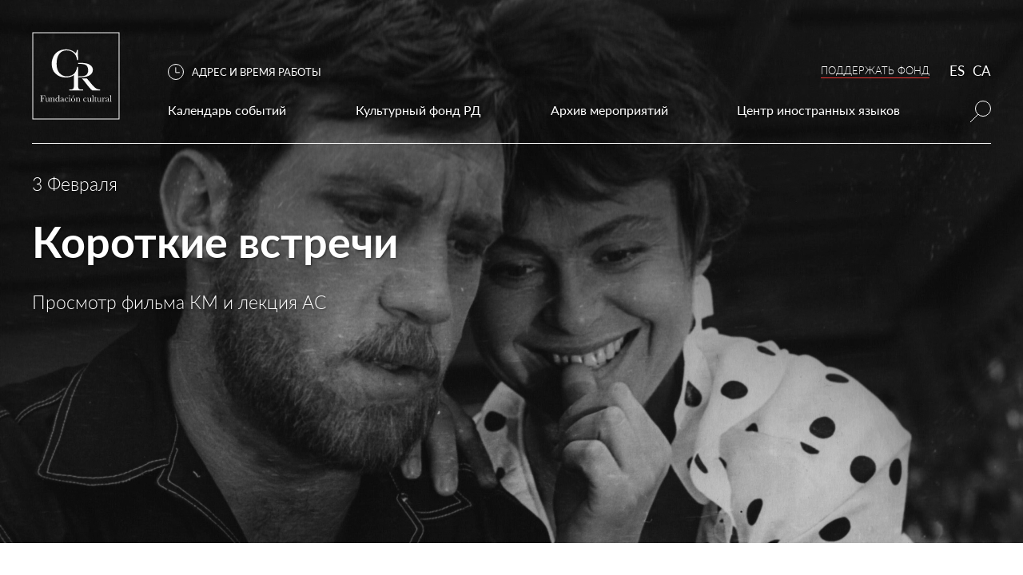

--- FILE ---
content_type: text/html
request_url: https://www.casaderusia.es/event-ru/korotkie-vstrechi-prosmotr-filma-kiry-muratovoy
body_size: 9176
content:
<!DOCTYPE html><!-- Last Published: Thu Jan 15 2026 22:39:28 GMT+0000 (Coordinated Universal Time) --><html data-wf-domain="www.casaderusia.es" data-wf-page="5bb2b3c378d5c74b9abc8893" data-wf-site="5b142e0cda3c5c7545fe3c9f" data-wf-collection="5bb2b3c378d5c75198bc8892" data-wf-item-slug="korotkie-vstrechi-prosmotr-filma-kiry-muratovoy"><head><meta charset="utf-8"/><title>Кинопоказ: Короткие встречи – Просмотр фильма КМ и лекция АС</title><meta content="Feb 03, 2021 в Русском Доме в Барселоне" name="description"/><meta content="Короткие встречи" property="og:title"/><meta content="Просмотр фильма КМ и лекция АС" property="og:description"/><meta content="https://cdn.prod.website-files.com/5bb2b3c278d5c75322bc8890/60084ffd4b5e2f605c83be44_fb_BriefEncounters.png" property="og:image"/><meta content="Короткие встречи" property="twitter:title"/><meta content="Просмотр фильма КМ и лекция АС" property="twitter:description"/><meta content="https://cdn.prod.website-files.com/5bb2b3c278d5c75322bc8890/60084ffd4b5e2f605c83be44_fb_BriefEncounters.png" property="twitter:image"/><meta property="og:type" content="website"/><meta content="summary_large_image" name="twitter:card"/><meta content="width=device-width, initial-scale=1" name="viewport"/><link href="https://cdn.prod.website-files.com/5b142e0cda3c5c7545fe3c9f/css/casaderusia.webflow.shared.9d07c8402.css" rel="stylesheet" type="text/css" integrity="sha384-nQfIQCrMZZhnbIlkrZFpGJJPFAI4z9i78gmJNAOaenbO28XrFJQuB6l8eitlcXAH" crossorigin="anonymous"/><link href="https://fonts.googleapis.com" rel="preconnect"/><link href="https://fonts.gstatic.com" rel="preconnect" crossorigin="anonymous"/><script src="https://ajax.googleapis.com/ajax/libs/webfont/1.6.26/webfont.js" type="text/javascript"></script><script type="text/javascript">WebFont.load({  google: {    families: ["Lato:100,100italic,300,300italic,400,400italic,700,700italic,900,900italic","PT Serif:400,400italic,700,700italic","Libre Baskerville:regular,italic,700:latin-ext,latin"]  }});</script><script type="text/javascript">!function(o,c){var n=c.documentElement,t=" w-mod-";n.className+=t+"js",("ontouchstart"in o||o.DocumentTouch&&c instanceof DocumentTouch)&&(n.className+=t+"touch")}(window,document);</script><link href="https://cdn.prod.website-files.com/5b142e0cda3c5c7545fe3c9f/5bd087c3d8a19810662d2c1a_Favicon.png" rel="shortcut icon" type="image/x-icon"/><link href="https://cdn.prod.website-files.com/5b142e0cda3c5c7545fe3c9f/5bd0844fd8493f651f7fd901_Webclip.png" rel="apple-touch-icon"/><script type="text/javascript">(function(i,s,o,g,r,a,m){i['GoogleAnalyticsObject']=r;i[r]=i[r]||function(){(i[r].q=i[r].q||[]).push(arguments)},i[r].l=1*new Date();a=s.createElement(o),m=s.getElementsByTagName(o)[0];a.async=1;a.src=g;m.parentNode.insertBefore(a,m)})(window,document,'script','https://www.google-analytics.com/analytics.js','ga');ga('create', 'UA-127977545-1', 'auto');ga('send', 'pageview');</script><script type="text/javascript">!function(f,b,e,v,n,t,s){if(f.fbq)return;n=f.fbq=function(){n.callMethod?n.callMethod.apply(n,arguments):n.queue.push(arguments)};if(!f._fbq)f._fbq=n;n.push=n;n.loaded=!0;n.version='2.0';n.agent='plwebflow';n.queue=[];t=b.createElement(e);t.async=!0;t.src=v;s=b.getElementsByTagName(e)[0];s.parentNode.insertBefore(t,s)}(window,document,'script','https://connect.facebook.net/en_US/fbevents.js');fbq('init', '371507546916921');fbq('track', 'PageView');</script><!-- Google tag (gtag.js) -->
<script async src="https://www.googletagmanager.com/gtag/js?id=AW-16651600197">
</script>
<script>
  window.dataLayer = window.dataLayer || [];
  function gtag(){dataLayer.push(arguments);}
  gtag('js', new Date());

  gtag('config', 'AW-16651600197');
</script><style>
.section_event_hero_desktop {
background-position: 50% 50% !important;
background-size: cover !important;
}
</style></head><body><div class="block-menu w-hidden-medium w-hidden-small w-hidden-tiny"><div class="container-menu-1200"><div class="menu-logo"><a href="/" class="w-inline-block"><img src="https://cdn.prod.website-files.com/5b142e0cda3c5c7545fe3c9f/6319ae3faa567cd705676b88_logo-cr-white.svg" width="110" alt="" class="image-8"/></a></div><div class="menu-items"><div class="menu-items-top"><div class="block-timeline"><img src="https://cdn.prod.website-files.com/5b142e0cda3c5c7545fe3c9f/5bce7fabd441c66d27cb721c_Timeline_White.svg" alt=""/><div data-delay="0" data-hover="true" class="dropdown-timeline w-dropdown"><div class="toggle-timeline w-dropdown-toggle"><div class="text-timeline">АДРЕС И ВРЕМЯ РАБОТЫ</div></div><nav class="list-timeline w-dropdown-list"><div class="timeline-container"><div class="timeline-caption"><img src="https://cdn.prod.website-files.com/5b142e0cda3c5c7545fe3c9f/5bce7eff3fd49891689e3acb_Timeline_Black.svg" alt=""/><div class="text-timeline black no-shadow">АДРЕС И ВРЕМЯ РАБОТЫ</div></div><div class="div-block-28"><div class="timeline-column"><div class="timeline-text header">Время работы:</div><div class="timeline-text">пн-чт: 16.30 – 20.30<br/></div></div><div class="timeline-column"><div class="timeline-text header">Адрес:</div><div class="timeline-text">Carrer de Josep Anselm</div><div class="timeline-text">Clavé, 31, 08002<br/></div><div class="timeline-text">Barcelona</div></div></div></div></nav></div></div><div class="block-lang"><a href="/ru/podderzhka-fonda" class="link-block-18 w-inline-block"><div class="text_menu_podderzhat-fond">ПОДДЕРЖАТЬ ФОНД</div></a><div><a href="/es" class="link-ru---es">ES</a></div><div><a href="/ca" class="link-ru---es">CA</a></div></div></div><div class="menu-items-bottom"><div data-delay="0" data-hover="false" class="menu-dropdown w-dropdown"><div class="toggle-dropdown w-dropdown-toggle"><a href="/ru/kalendar-sobytiy" class="w-inline-block"><div class="menu-item">Календарь событий</div></a></div><nav class="list-dropdown w-dropdown-list"></nav></div><div data-delay="0" data-hover="true" class="menu-dropdown w-dropdown"><div class="toggle-dropdown w-dropdown-toggle"><div class="menu-item">Культурный фонд РД</div></div><nav class="list-dropdown w-dropdown-list"><a href="/ru/o-russkom-dome" class="submenu-item w-dropdown-link">О Нас</a><a href="/ru/istoriya-zdaniya" class="submenu-item w-dropdown-link">История здания</a><a href="/ru/biblioteka" class="submenu-item w-dropdown-link">Библиотека</a><a href="/ru/press" class="submenu-item w-dropdown-link">СМИ о нас</a><a href="/ru/partners/sankt-peterburgskiy-gosudarstvennyy-universitet" class="submenu-item w-dropdown-link">Представительство СПбГУ</a><a href="/ru/kontakty" class="submenu-item w-dropdown-link">Контакты</a><a href="/ru/podderzhka-fonda" class="submenu-item red w-dropdown-link">Поддержать Фонд</a></nav></div><div data-delay="0" data-hover="true" class="menu-dropdown w-dropdown"><div class="toggle-dropdown w-dropdown-toggle"><div class="menu-item">Архив мероприятий</div></div><nav class="list-dropdown w-dropdown-list"><a href="/ru/arhiv-meropriyatiy" class="submenu-item w-dropdown-link">Все события</a><a href="/ru/vystavki" class="submenu-item w-dropdown-link">Выставки</a><a href="/ru/ru-es-culture-xxi" target="_blank" class="submenu-item w-dropdown-link">Конференция</a><a href="/ru/cinema-club" class="submenu-item w-dropdown-link">Киноклуб</a><a href="/ru/literaturnoe-kafe" class="submenu-item w-dropdown-link">Литературное кафе</a><a href="/ru/radio" class="submenu-item w-dropdown-link">Радио РД</a><a href="/ru/koncerty" class="submenu-item w-dropdown-link">Концерты</a><a href="/ru/ekskursii" class="submenu-item w-dropdown-link">Экскурсии</a><a href="/ru/lecture" class="submenu-item w-dropdown-link">Лекторий</a></nav></div><div data-delay="0" data-hover="true" class="menu-dropdown w-dropdown"><div class="toggle-dropdown w-dropdown-toggle"><div class="menu-item">Центр иностранных языков</div></div><nav class="list-dropdown w-dropdown-list"><a href="/ru/kursy-russkogo-yazyka" class="submenu-item w-dropdown-link">Курсы русского языка</a><a href="https://www.casaderusia.es/ru-news/trki-test-po-russkomu-yazyku-kak-inostrannomu-sovmestno-s-sankt-peterburgskim-gosudarstvennym-universitetom-3" class="submenu-item w-dropdown-link">Тест ТРКИ</a><a href="https://www.casaderusia.es/ru/kursy-ispanskogo-yazyka" class="submenu-item w-dropdown-link">Курсы испанского языка</a><a href="/ru/letnie-intensivnye-kursy" class="submenu-item w-dropdown-link">Летние интенсивные курсы по русскому</a><a href="/ru/letnie-intensivnye-kursy-po-ispanskomu" class="submenu-item w-dropdown-link">Летние интенсивные курсы по испанскому</a><a href="https://www.casaderusia.es/event-ru/habla-club-russkogo-doma-razgovornaya-praktika-s-nositelyami-ispanskogo-i-russkogo-yazykov-13" class="submenu-item w-dropdown-link">Habla club</a></nav></div><img src="https://cdn.prod.website-files.com/5b142e0cda3c5c7545fe3c9f/5b9d1fdeafb45184d7f62093_Loop.svg" data-w-id="d3a2b03c-5195-78a3-9b7f-ad4a7c6c3f9b" alt="" class="image-6"/></div></div><div class="block-menu-search"><form action="/search" class="search-2 w-form"><input class="search-input w-input" maxlength="256" name="query" placeholder="Поиск по сайту" type="search" id="search" required=""/><input type="submit" class="search-button w-button" value="&gt;"/></form></div></div></div><div data-collapse="medium" data-animation="default" data-duration="400" data-easing="ease" data-easing2="ease" role="banner" class="navbar w-hidden-main w-nav"><div class="container-menu-mobile"><a href="/" class="menu-logo-mobile w-nav-brand"><img src="https://cdn.prod.website-files.com/5b142e0cda3c5c7545fe3c9f/6334121cb33bb507b1b19f35_logo-cr%20label-white-mob.svg" width="60" alt="" class="image-15"/></a><nav role="navigation" class="menu w-nav-menu"><a href="/ru/kalendar-sobytiy" class="submenu-item underline">Календарь событий</a><div data-delay="0" data-hover="false" class="dropdown-7 w-dropdown"><div class="dropdown-toggle-mobile w-dropdown-toggle"><div class="w-icon-dropdown-toggle"></div><div class="menu-item-mobile">Культурный фонд РД</div></div><nav class="dropdown-mobile w-dropdown-list"><a href="/ru/o-russkom-dome" class="submenu-item-mobile w-dropdown-link">О нас</a><a href="/ru/istoriya-zdaniya" class="submenu-item-mobile w-dropdown-link">История здания</a><a href="/ru/biblioteka" class="submenu-item-mobile w-dropdown-link">Библиотека</a><a href="/ru/partners/sankt-peterburgskiy-gosudarstvennyy-universitet" class="submenu-item-mobile w-dropdown-link">Представительство СПбГУ</a><a href="/ru/press" class="submenu-item-mobile w-dropdown-link">СМИ о нас</a><a href="/ru/kontakty" class="submenu-item-mobile w-dropdown-link">Контакты</a></nav></div><div data-delay="0" data-hover="false" class="dropdown-7 w-dropdown"><div class="dropdown-toggle-mobile w-dropdown-toggle"><div class="w-icon-dropdown-toggle"></div><div class="menu-item-mobile">Архив мероприятий</div></div><nav class="dropdown-mobile w-dropdown-list"><a href="/ru/arhiv-meropriyatiy" class="submenu-item-mobile w-dropdown-link">Все события</a><a href="/ru/cinema-club" class="submenu-item-mobile w-dropdown-link">Киноклуб</a><a href="/ru/ru-es-culture-xxi" target="_blank" class="submenu-item-mobile w-dropdown-link">Конференция</a><a href="/ru/literaturnoe-kafe" class="submenu-item-mobile w-dropdown-link">Литературное кафе</a><a href="/ru/radio" class="submenu-item-mobile w-dropdown-link">Радио Русского Дома</a><a href="/ru/vystavki" class="submenu-item-mobile w-dropdown-link">Выставки</a><a href="/ru/koncerty" class="submenu-item-mobile w-dropdown-link">Концерты</a><a href="/ru/lecture" class="submenu-item-mobile w-dropdown-link">Лекторий</a></nav></div><div data-delay="0" data-hover="false" class="dropdown-7 w-dropdown"><div class="dropdown-toggle-mobile w-dropdown-toggle"><div class="w-icon-dropdown-toggle"></div><div class="menu-item-mobile">Центр иностранных языков</div></div><nav class="dropdown-mobile w-dropdown-list"><a href="/ru/kursy-russkogo-yazyka" class="submenu-item-mobile w-dropdown-link">Курсы русского языка<br/></a><a href="https://www.casaderusia.es/ru-news/trki-test-po-russkomu-yazyku-kak-inostrannomu-sovmestno-s-sankt-peterburgskim-gosudarstvennym-universitetom-3" class="submenu-item-mobile w-dropdown-link">Тест ТРКИ<br/></a><a href="https://www.casaderusia.es/ru/kursy-ispanskogo-yazyka" class="submenu-item-mobile w-dropdown-link">Курсы испанского языка<br/></a><a href="/ru/letnie-intensivnye-kursy" class="submenu-item-mobile w-dropdown-link">Летние интенсивные курсы по русскому</a><a href="/ru/letnie-intensivnye-kursy-po-ispanskomu" class="submenu-item-mobile w-dropdown-link">Летние интенсивные курсы по испаскому</a><a href="https://www.casaderusia.es/event-ru/habla-club-russkogo-doma-razgovornaya-praktika-s-nositelyami-ispanskogo-i-russkogo-yazykov-13" class="submenu-item-mobile w-dropdown-link">Habla club<br/></a></nav></div><a href="/ru/podderzhka-fonda" class="submenu-item red">Поддержать Фонд</a></nav><div class="block-header-links"><img src="https://cdn.prod.website-files.com/5b142e0cda3c5c7545fe3c9f/5b9d1fdeafb45184d7f62093_Loop.svg" width="20" height="20" data-w-id="228c36aa-c9c0-f8f5-4cc5-0d2f1c16621f" alt="" class="image-39"/><a href="/ru/kalendar-sobytiy" class="link w-hidden-tiny">Календарь событий</a><a href="/es" class="link">ES</a><a href="/ca" class="link">CA</a><div class="menu-button w-nav-button"><img src="https://cdn.prod.website-files.com/5b142e0cda3c5c7545fe3c9f/5baa870b12a53e5af7776133_Menu_Mobile.svg" width="25" alt="" class="img-menu"/></div></div></div><div class="block-search-mobile"><form action="/search" class="search-2 w-form"><input class="search-input w-input" maxlength="256" name="query" placeholder="Поиск по сайту" type="search" id="search" required=""/><input type="submit" class="search-button w-button" value="&gt;"/></form></div></div><div style="background-image:url(&quot;https://cdn.prod.website-files.com/5bb2b3c278d5c75322bc8890/60084f9a37e595102262d1aa_Hero%20Banner_1680px.jpg&quot;)" class="section_event_hero_desktop w-hidden-tiny"><div class="video_cover w-condition-invisible"><div class="html-embed-8 w-embed"><div class="video-cover">
  <video width="100%" muted autoplay playsinline loop data-object-fit="cover">
   
    <source preload="auto" src="" type="video/mp4" autoplay muted loop playsinlin>
    Your browser doesn't support HTML5 video tag.
  </video>
</div></div></div><div class="hero-description"><div class="hero-event-date">3 Февраля</div><div class="hero-event-title">Короткие встречи</div><div class="hero-event-description">Просмотр фильма КМ и лекция АС</div></div></div><div style="background-image:url(&quot;https://cdn.prod.website-files.com/5bb2b3c278d5c75322bc8890/60084f9ce7eb17f6df43b514_Hero%20Banner_520px.jpg&quot;)" class="section_event_hero_mobile w-hidden-main w-hidden-medium w-hidden-small"><div class="video_cover w-condition-invisible"><div class="html-embed-8 w-embed"><div class="video-cover">
  <video width="100%" muted autoplay playsinline loop data-object-fit="cover">
   
    <source preload="auto" src="" type="video/mp4" autoplay muted loop playsinlin>
    Your browser doesn't support HTML5 video tag.
  </video>
</div>

<style>
video {
  position: absolute;
  top: 0;
  left: 0;
  width: 100%;
  height: 100%;
}

.video-cover video {
  object-fit: cover;
}
</style></div></div><div class="hero-description"><div class="hero-event-date">3 Февраля</div><div class="hero-event-title">Короткие встречи</div><div class="hero-event-description">Просмотр фильма КМ и лекция АС</div></div></div><div class="section_text_event-intro"><div class="div_event_bio-part"><div class="div-block-36 w-hidden-main w-hidden-medium"><div class="div-block-37"><div class="div-block-41"><img width="80" height="80" src="https://cdn.prod.website-files.com/5bb2b3c278d5c75322bc8890/5bd856053d93ea2e4173755c_Movie_icon.svg" alt=""/><div class="text-block-46">3 Февраля</div></div><div class="div-block-38"><div class="div-block-40"><div><div class="text-block-47">Время:</div><div class="text-block-48">  18.00 – 21.00  </div></div><div class="div_mobile_telefon_event"><div class="text-block-47">Телефон:</div><div class="text-block-48">+34 605 82 82 10</div></div></div><div class="div-block-39"><div class="text-block-47">Адрес:</div><div class="text-block-48">Carrer de Josep Anselm Clavé, 31<br/>08002, Barcelona</div></div></div></div><a href="https://casaderusiabcn.typeform.com/to/bnaXEzLr" target="_blank" class="link-block-8 w-inline-block"><div class="text-block-45">РЕГИСТРАЦИЯ</div></a></div><div class="div_event-page_description"><div class="div_event-description-main"><div class="rich-text-block-2 w-richtext"><p>Дорогие друзья!‍</p><p><strong>3 февраля в 18 часов </strong>Киноклуб Русского Дома приглашает вас на показ мелодрамы <strong>«Короткие встречи»</strong>, снятой в 1967 году культовым российским режиссером Кирой Муратовой. Одну из главных ролей в фильме сыграл Владимир Высоцкий, известный советский поэт, актер и музыкант, в то время только начинавший свою кинокарьеру. </p><p>Идея фильма, снятого по мотивам очерка Леонида Жуховицкого «Человек должен быть беден и одинок», родилась у Муратовой задолго до съемок. Высоцкий предстает нам в роли геолога Максима, которому жизнь в экспедициях куда важнее душевного покоя. Русланова и Муратова играют женщин, которые его любят. «Короткие встречи» – единственный фильм Муратовой, в котором она снялась как актриса, исполнив роль жены Максима. Ее Валентина – энергичная, деятельная и целеустремленная женщина, занимающая высокий административный пост – несчастна в личной жизни. Деревенская девушка Надя – юна, угловата и чиста. Роль Нади стала первой работой в кино великолепной Нины Руслановой, благодаря которой в 1987 году актриса стала лауреатом премии «Ника» в категории «Лучшая женская роль».</p><p>Советские критики встретили картину холодно – в те времена не было места для каких-то там личных переживаний, все должно было быть общим. У Киры Муратовой было непростое начало карьеры: ее слава как режиссера стремительно росла, но долгое время оставалась подпольной. </p><p>Картина «Короткие встречи» Киры Муратовой – это пронзительное и светлое напоминание о нашей юности. Классический любовный треугольник ничуть не раздражает, а наоборот, заставляет порадоваться чистоте и глубине чувств, слов и поступков героев картины. Фильм Киры Муратовой нужен нам не только для ностальгического вздоха, но и для того, чтобы поверить и смело вступить в завтрашний  – непременно солнечный! – день. Ведь недаром говорят, что рукописи не горят, а настоящие фильмы не стареют.</p><p>Перед началом фильма директор Русского Дома <strong>Анна Силюнас</strong> прочтет лекцию <strong>на испанском языке</strong> о феномене режиссера Киры Муратовой.<strong> </strong></p><p>Фильм будет транслироваться <strong>online</strong> <strong>на русском языке с английскими субтитрами</strong>.</p><p>Для получения доступа к веб-трансляции<strong> необходимо зарегистрироваться</strong>.</p><p>Благотворительный Фонд «Русский Дом в Барселоне» – это независимая открытая площадка, являющаяся связующим звеном между русской и испанской культурой. Поддержать Фонд вы можете по следующей<a href="https://www.casaderusia.es/ru/podderzhka-fonda"> ссылке</a> или в день мероприятия в Русском Доме.</p></div></div><div class="div_event-description-intro"><div class="div-block-35"><img alt="" src="https://cdn.prod.website-files.com/5bb2b3c278d5c75322bc8890/60084fa04f85e09df2fb8021_Movies%20%D0%90%D1%84%D0%B8%D1%88%D0%B0%20(Need%202x).1.1.1.1.1.1.1.1.1.1.1.1.jpg" sizes="(max-width: 479px) 92vw, (max-width: 767px) 95vw, (max-width: 991px) 280px, 360px" srcset="https://cdn.prod.website-files.com/5bb2b3c278d5c75322bc8890/60084fa04f85e09df2fb8021_Movies%20%D0%90%D1%84%D0%B8%D1%88%D0%B0%20(Need%202x).1.1.1.1.1.1.1.1.1.1.1.1-p-500.jpeg 500w, https://cdn.prod.website-files.com/5bb2b3c278d5c75322bc8890/60084fa04f85e09df2fb8021_Movies%20%D0%90%D1%84%D0%B8%D1%88%D0%B0%20(Need%202x).1.1.1.1.1.1.1.1.1.1.1.1.jpg 720w" class="image-22"/></div><div class="div_event_intro-image_text"><div class="div_text_event_intro"><div class="rich-text-block w-richtext"><p><strong>Год выпуска: </strong>1967</p><p><strong>Страна: </strong>СССР</p><p><strong>Жанр: </strong>драма</p><p><strong>Режиссер: </strong>Кира Муратова</p><p><strong>Сценаристы:</strong> Кира Муратова, Леонид Жуховицкий</p><p><strong>Композиторы: </strong>Олег Каравайчук, Владимир Высоцкий</p><p><strong>Оператор: </strong>Геннадий Карюк</p><p><strong>Хронометраж: </strong> 96 мин.</p><p><strong>В ролях: </strong>Нина Русланова, Владимир Высоцкий, Кира Муратова, Ольга Викланд, Алексей Глазырин, Валерий Исаков, Татьяна Мидная, Кирилл Мариченко, Светлана Немоляева, Лидия Базильская<strong> </strong>и другие.</p><p>Ждем вас в Киноклубе Русского Дома 3 февраля!<br/></p></div></div></div></div></div><div class="div_event_right-menu w-hidden-small w-hidden-tiny"><div class="div_right_menu"><img alt="" src="https://cdn.prod.website-files.com/5bb2b3c278d5c75322bc8890/5bd856053d93ea2e4173755c_Movie_icon.svg"/><div class="div_posetitelyam_right-menu_title-list"><div class="text-event-date_right-menu">3 Февраля</div></div><div class="div_event-start-time"><div class="text_footer_title_without-hover">Время:</div><div class="text_footer">  18.00 – 21.00  </div></div><a href="https://casaderusiabcn.typeform.com/to/bnaXEzLr" target="_blank" class="link-block-8 w-inline-block"><div class="text-block-41">РЕГИСТРАЦИЯ</div></a><div class="div_sotrudnichestvo_right-menu_adress"><div class="text_footer_title_without-hover">Адрес:</div><div class="text_footer">Carrer de Josep Anselm</div><div class="text_footer">Clavé, 31, 08002<br/></div><div class="text_footer">Barcelona</div></div><div class="w-embed"><style>
  .div_right_menu {
    position: -webkit-sticky;
    position: -moz-sticky;
    position: -ms-sticky;
    position: -o-sticky;
    position: sticky;
    top: 10px;
  }
</style></div></div></div></div></div><div class="section_footer"><div class="div_footer_main"><div class="div_footer_blocks"><div class="div-block-11"><div class="div_footer_building"><img src="https://cdn.prod.website-files.com/5b142e0cda3c5c7545fe3c9f/5b9f960e70b59ea4c1a23ef2_Building_Footer.svg" alt="" class="image-10"/><div class="div_footer_building_text"><a href="/ru/o-russkom-dome" class="text_footer title top hover">О Культурном фонде РД</a><a href="/ru/centr-russkogo-yazyka" class="text_footer title hover">Центр Русского языка</a><a href="/ru/biblioteka" class="text_footer title hover">Библиотека</a><a href="/ru/podderzhka-fonda" class="text_footer title hover">Поддержать Фонд</a></div></div><div class="div_footer_building_text"><div class="text_footer title top">Адрес:</div><div class="text_footer">Carrer de Josep Anselm</div><div class="text_footer">Clavé, 31, 08002<br/></div><div class="text_footer">Barcelona</div></div></div><div class="div-block-12"><div class="div_footer_building"><div class="div-block-13"></div><div class="div_footer_building_text"><div class="text_footer title top">Время работы:</div><div class="text_footer">пн-чт: 16.30 – 20.30</div></div></div><div class="div_footer_building_text"><div class="text_footer title top">Почта:</div><div class="text_footer">mail@casaderusia.es</div><div class="text_footer title"> Follow us:</div><div class="div_footer_social_icons"><a target="_blank" href="https://www.facebook.com/casaderusiaenbarcelona/" class="w-inline-block"><img src="https://cdn.prod.website-files.com/5b142e0cda3c5c7545fe3c9f/5b9f9be870b59e00e5a249ff_Facebook_logo.svg" alt=""/></a><a href="https://instagram.com/casaderusiabarcelona/" target="_blank" class="link-block-9 w-inline-block"><img src="https://cdn.prod.website-files.com/5b142e0cda3c5c7545fe3c9f/5b9f9be88e4fc7449111380d_Instagram_logo.svg" alt="" class="image-7"/></a><a href="https://chat.whatsapp.com/HNqKe9f2y5hE21CvT3C1V6" target="_blank" class="link-block-9 w-inline-block"><img src="https://cdn.prod.website-files.com/5b142e0cda3c5c7545fe3c9f/5c24a06a35af3a0203d96b6d_whatsapp.svg" alt="" class="image-7"/></a><a href="https://t.me/casaderusia" target="_blank" class="link-block-9 w-inline-block"><img src="https://cdn.prod.website-files.com/5b142e0cda3c5c7545fe3c9f/5fe097db177603bffa9c29c4_icon_telegram.svg" alt="" class="image-7"/></a><a href="https://www.youtube.com/channel/UC98xdkcux5KEgeN65S3ujuw" target="_blank" class="link-block-9 w-inline-block"><img src="https://cdn.prod.website-files.com/5b142e0cda3c5c7545fe3c9f/5feb7d8bfa050ab08324b3be_icon_youtube.svg" alt="" class="image-7"/></a><a href="https://vk.com/casaderusiabarcelona" target="_blank" class="link-block-9 w-inline-block"><img src="https://cdn.prod.website-files.com/5b142e0cda3c5c7545fe3c9f/5fe097f443589f149a89fe7c_icon_vk.svg" alt="" class="image-7"/></a></div></div></div></div><div class="div_footer_label"><div class="div-block-114"><div class="text-block-21">Casa de Rusia en Barcelona, All rights reserved, 2024</div><div class="div-block-115"><a href="/es/politica-de-cookies" target="_blank" class="text_footer legal">Política de cookies</a><a href="/es/politica-de-privacidad" target="_blank" class="text_footer legal">Política de privacidad</a><a href="/es/aviso-legal" target="_blank" class="text_footer legal">Aviso legal</a></div></div><div class="text_created-by-dfs">Created by <a href="https://www.digitalforms.es" class="link-9">Digital Forms Studio</a></div></div></div></div><script src="https://d3e54v103j8qbb.cloudfront.net/js/jquery-3.5.1.min.dc5e7f18c8.js?site=5b142e0cda3c5c7545fe3c9f" type="text/javascript" integrity="sha256-9/aliU8dGd2tb6OSsuzixeV4y/faTqgFtohetphbbj0=" crossorigin="anonymous"></script><script src="https://cdn.prod.website-files.com/5b142e0cda3c5c7545fe3c9f/js/webflow.schunk.36b8fb49256177c8.js" type="text/javascript" integrity="sha384-4abIlA5/v7XaW1HMXKBgnUuhnjBYJ/Z9C1OSg4OhmVw9O3QeHJ/qJqFBERCDPv7G" crossorigin="anonymous"></script><script src="https://cdn.prod.website-files.com/5b142e0cda3c5c7545fe3c9f/js/webflow.schunk.90f082ccc8dba2e0.js" type="text/javascript" integrity="sha384-gB0l9eoxk6Ss6v1fMyl6+S61qJANfX0Yi8BY92EPi1TS0XRGrwxVsW4L7XlP9ayr" crossorigin="anonymous"></script><script src="https://cdn.prod.website-files.com/5b142e0cda3c5c7545fe3c9f/js/webflow.b10c5e3a.f6b15996cb3cf291.js" type="text/javascript" integrity="sha384-NN7NJDtMQxt6hRC8y1ovpCaWG3MfM9NMqYzoFfE4cZ8SiP0Wo6jThW5yFh85zVeg" crossorigin="anonymous"></script><script src="https://cdnjs.cloudflare.com/ajax/libs/masonry/4.2.1/masonry.pkgd.min.js"></script>
<script>
  //init masonry grid 
$(window).on("load", function() {
	$('.masonry').masonry({
    itemSelector: '.masonry-item'
  });
});

</script>
</body></html>

--- FILE ---
content_type: image/svg+xml
request_url: https://cdn.prod.website-files.com/5b142e0cda3c5c7545fe3c9f/5feb7d8bfa050ab08324b3be_icon_youtube.svg
body_size: -20
content:
<svg width="20" height="20" viewBox="0 0 20 20" fill="none" xmlns="http://www.w3.org/2000/svg">
<path d="M8.75488 11.8739L12.0078 10.0004L8.75488 8.12695V11.8739Z" fill="black"/>
<path d="M10 0C4.478 0 0 4.478 0 10C0 15.522 4.478 20 10 20C15.522 20 20 15.522 20 10C20 4.478 15.522 0 10 0ZM16.2485 10.0102C16.2485 10.0102 16.2485 12.0383 15.9912 13.0162C15.847 13.5515 15.425 13.9735 14.8897 14.1176C13.9117 14.375 10 14.375 10 14.375C10 14.375 6.09848 14.375 5.11032 14.1074C4.57504 13.9633 4.15298 13.5411 4.00879 13.0058C3.75137 12.0383 3.75137 10 3.75137 10C3.75137 10 3.75137 7.97211 4.00879 6.99417C4.15283 6.45889 4.58527 6.02646 5.11032 5.88242C6.08826 5.625 10 5.625 10 5.625C10 5.625 13.9117 5.625 14.8897 5.89264C15.425 6.03668 15.847 6.45889 15.9912 6.99417C16.2589 7.97211 16.2485 10.0102 16.2485 10.0102V10.0102Z" fill="black"/>
</svg>


--- FILE ---
content_type: image/svg+xml
request_url: https://cdn.prod.website-files.com/5b142e0cda3c5c7545fe3c9f/5fe097db177603bffa9c29c4_icon_telegram.svg
body_size: -49
content:
<svg width="20" height="20" viewBox="0 0 20 20" fill="none" xmlns="http://www.w3.org/2000/svg">
<path d="M10 20C15.5242 20 20 15.5242 20 10C20 4.47583 15.5242 0 10 0C4.47583 0 0 4.47583 0 10C0 15.5242 4.47583 20 10 20ZM4.57583 9.78333L14.2175 6.06583C14.665 5.90417 15.0558 6.175 14.9108 6.85167L14.9117 6.85083L13.27 14.585C13.1483 15.1333 12.8225 15.2667 12.3667 15.0083L9.86667 13.1658L8.66083 14.3275C8.5275 14.4608 8.415 14.5733 8.15667 14.5733L8.33417 12.0292L12.9675 7.84333C13.1692 7.66583 12.9225 7.56583 12.6567 7.7425L6.93083 11.3475L4.4625 10.5775C3.92667 10.4075 3.915 10.0417 4.57583 9.78333V9.78333Z" fill="black"/>
</svg>


--- FILE ---
content_type: image/svg+xml
request_url: https://cdn.prod.website-files.com/5bb2b3c278d5c75322bc8890/5bd856053d93ea2e4173755c_Movie_icon.svg
body_size: 36
content:
<svg width="110" height="110" viewBox="0 0 110 110" fill="none" xmlns="http://www.w3.org/2000/svg">
<rect x="0.5" y="0.5" width="109" height="109" stroke="#EE3431"/>
<path d="M29.5 44C29.5 39.8761 32.8761 36.5 37 36.5C41.1271 36.5 44.5 39.7994 44.5 44C44.5 48.1239 41.1239 51.5 37 51.5C32.8761 51.5 29.5 48.1239 29.5 44Z" fill="white" stroke="#EE3431"/>
<path d="M72.5 81.5H25.5V56.5H72.5V81.5ZM76.7 74.7107V63.2875L88.5 56.9957V80.9276L76.7 74.7107Z" fill="white" stroke="#EE3431"/>
<path d="M34.5 44C34.5 42.5369 35.4826 41.5 36.5 41.5C37.5203 41.5 38.5 42.5104 38.5 44C38.5 45.4631 37.5174 46.5 36.5 46.5C35.4826 46.5 34.5 45.4631 34.5 44Z" stroke="#EE3431"/>
<path d="M49.5 41C49.5 35.1476 54.1476 30.5 60 30.5C65.8524 30.5 70.5 35.1476 70.5 41C70.5 46.8524 65.8524 51.5 60 51.5C54.1476 51.5 49.5 46.8524 49.5 41Z" fill="white" stroke="#EE3431"/>
<path d="M56.5 40.5C56.5 38.2442 58.1299 36.5 60 36.5C61.8732 36.5 63.5 38.2026 63.5 40.5C63.5 42.7558 61.8701 44.5 60 44.5C58.1299 44.5 56.5 42.7558 56.5 40.5Z" stroke="#EE3431"/>
</svg>


--- FILE ---
content_type: image/svg+xml
request_url: https://cdn.prod.website-files.com/5b142e0cda3c5c7545fe3c9f/5b9d1fdeafb45184d7f62093_Loop.svg
body_size: -74
content:
<svg width="27" height="28" viewBox="0 0 27 28" fill="none" xmlns="http://www.w3.org/2000/svg">
<circle cx="17" cy="10" r="9.5" stroke="white"/>
<path d="M11 17L1 27" stroke="white"/>
</svg>


--- FILE ---
content_type: text/plain
request_url: https://www.google-analytics.com/j/collect?v=1&_v=j102&a=899744036&t=pageview&_s=1&dl=https%3A%2F%2Fwww.casaderusia.es%2Fevent-ru%2Fkorotkie-vstrechi-prosmotr-filma-kiry-muratovoy&ul=en-us%40posix&dt=%D0%9A%D0%B8%D0%BD%D0%BE%D0%BF%D0%BE%D0%BA%D0%B0%D0%B7%3A%C2%A0%D0%9A%D0%BE%D1%80%D0%BE%D1%82%D0%BA%D0%B8%D0%B5%20%D0%B2%D1%81%D1%82%D1%80%D0%B5%D1%87%D0%B8%20%E2%80%93%C2%A0%D0%9F%D1%80%D0%BE%D1%81%D0%BC%D0%BE%D1%82%D1%80%20%D1%84%D0%B8%D0%BB%D1%8C%D0%BC%D0%B0%20%D0%9A%D0%9C%20%D0%B8%20%D0%BB%D0%B5%D0%BA%D1%86%D0%B8%D1%8F%20%D0%90%D0%A1&sr=1280x720&vp=1280x720&_u=IEBAAEABAAAAACAAI~&jid=768399298&gjid=673624928&cid=1427805449.1768711814&tid=UA-127977545-1&_gid=1900878471.1768711814&_r=1&_slc=1&z=475962457
body_size: -451
content:
2,cG-0XRY9HTWK8